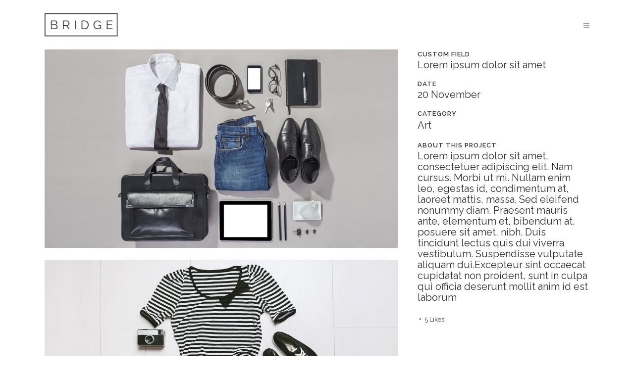

--- FILE ---
content_type: text/html; charset=UTF-8
request_url: https://animaliberaproject.org/portfolio_page/mother-volcano-artwork/
body_size: 6816
content:
<!DOCTYPE html><html lang="es"><head><meta charset="UTF-8" /><title>Ánima Líbera | Mother Volcano Artwork</title><link rel="stylesheet" href="https://animaliberaproject.org/wp-content/cache/min/1/7ff742348d4dc31980d160f27bd492e1.css" data-minify="1" /><meta name="viewport" content="width=device-width,initial-scale=1,user-scalable=no"><link rel="profile" href="http://gmpg.org/xfn/11" /><link rel="pingback" href="https://animaliberaproject.org/xmlrpc.php" /><link rel="shortcut icon" type="image/x-icon" href="http://animaliberaproject.org/wp-content/uploads/2016/05/logo-anima-libera.png"><link rel="apple-touch-icon" href="http://animaliberaproject.org/wp-content/uploads/2016/05/logo-anima-libera.png"/><link href='//fonts.googleapis.com/css?family=Raleway:100,200,300,400,500,600,700,800,900,300italic,400italic|Raleway:100,200,300,400,500,600,700,800,900,300italic,400italic|Glass+Antiqua:100,200,300,400,500,600,700,800,900,300italic,400italic&subset=latin,latin-ext' rel='stylesheet' type='text/css'><meta name='robots' content='max-image-preview:large' /><link rel='dns-prefetch' href='//maps.googleapis.com' /><link rel="alternate" type="application/rss+xml" title="Ánima Líbera &raquo; Feed" href="https://animaliberaproject.org/feed/" /><link rel="alternate" type="application/rss+xml" title="Ánima Líbera &raquo; Feed de los comentarios" href="https://animaliberaproject.org/comments/feed/" /><style type="text/css">img.wp-smiley,img.emoji{display:inline!important;border:none!important;box-shadow:none!important;height:1em!important;width:1em!important;margin:0 0.07em!important;vertical-align:-0.1em!important;background:none!important;padding:0!important}</style><style id='classic-theme-styles-inline-css' type='text/css'>
/*! This file is auto-generated */
.wp-block-button__link{color:#fff;background-color:#32373c;border-radius:9999px;box-shadow:none;text-decoration:none;padding:calc(.667em + 2px) calc(1.333em + 2px);font-size:1.125em}.wp-block-file__button{background:#32373c;color:#fff;text-decoration:none}</style><style id='global-styles-inline-css' type='text/css'>body{--wp--preset--color--black:#000;--wp--preset--color--cyan-bluish-gray:#abb8c3;--wp--preset--color--white:#fff;--wp--preset--color--pale-pink:#f78da7;--wp--preset--color--vivid-red:#cf2e2e;--wp--preset--color--luminous-vivid-orange:#ff6900;--wp--preset--color--luminous-vivid-amber:#fcb900;--wp--preset--color--light-green-cyan:#7bdcb5;--wp--preset--color--vivid-green-cyan:#00d084;--wp--preset--color--pale-cyan-blue:#8ed1fc;--wp--preset--color--vivid-cyan-blue:#0693e3;--wp--preset--color--vivid-purple:#9b51e0;--wp--preset--gradient--vivid-cyan-blue-to-vivid-purple:linear-gradient(135deg,rgba(6,147,227,1) 0%,rgb(155,81,224) 100%);--wp--preset--gradient--light-green-cyan-to-vivid-green-cyan:linear-gradient(135deg,rgb(122,220,180) 0%,rgb(0,208,130) 100%);--wp--preset--gradient--luminous-vivid-amber-to-luminous-vivid-orange:linear-gradient(135deg,rgba(252,185,0,1) 0%,rgba(255,105,0,1) 100%);--wp--preset--gradient--luminous-vivid-orange-to-vivid-red:linear-gradient(135deg,rgba(255,105,0,1) 0%,rgb(207,46,46) 100%);--wp--preset--gradient--very-light-gray-to-cyan-bluish-gray:linear-gradient(135deg,rgb(238,238,238) 0%,rgb(169,184,195) 100%);--wp--preset--gradient--cool-to-warm-spectrum:linear-gradient(135deg,rgb(74,234,220) 0%,rgb(151,120,209) 20%,rgb(207,42,186) 40%,rgb(238,44,130) 60%,rgb(251,105,98) 80%,rgb(254,248,76) 100%);--wp--preset--gradient--blush-light-purple:linear-gradient(135deg,rgb(255,206,236) 0%,rgb(152,150,240) 100%);--wp--preset--gradient--blush-bordeaux:linear-gradient(135deg,rgb(254,205,165) 0%,rgb(254,45,45) 50%,rgb(107,0,62) 100%);--wp--preset--gradient--luminous-dusk:linear-gradient(135deg,rgb(255,203,112) 0%,rgb(199,81,192) 50%,rgb(65,88,208) 100%);--wp--preset--gradient--pale-ocean:linear-gradient(135deg,rgb(255,245,203) 0%,rgb(182,227,212) 50%,rgb(51,167,181) 100%);--wp--preset--gradient--electric-grass:linear-gradient(135deg,rgb(202,248,128) 0%,rgb(113,206,126) 100%);--wp--preset--gradient--midnight:linear-gradient(135deg,rgb(2,3,129) 0%,rgb(40,116,252) 100%);--wp--preset--font-size--small:13px;--wp--preset--font-size--medium:20px;--wp--preset--font-size--large:36px;--wp--preset--font-size--x-large:42px;--wp--preset--spacing--20:.44rem;--wp--preset--spacing--30:.67rem;--wp--preset--spacing--40:1rem;--wp--preset--spacing--50:1.5rem;--wp--preset--spacing--60:2.25rem;--wp--preset--spacing--70:3.38rem;--wp--preset--spacing--80:5.06rem;--wp--preset--shadow--natural:6px 6px 9px rgba(0,0,0,.2);--wp--preset--shadow--deep:12px 12px 50px rgba(0,0,0,.4);--wp--preset--shadow--sharp:6px 6px 0 rgba(0,0,0,.2);--wp--preset--shadow--outlined:6px 6px 0 -3px rgba(255,255,255,1),6px 6px rgba(0,0,0,1);--wp--preset--shadow--crisp:6px 6px 0 rgba(0,0,0,1)}:where(.is-layout-flex){gap:.5em}:where(.is-layout-grid){gap:.5em}body .is-layout-flow>.alignleft{float:left;margin-inline-start:0;margin-inline-end:2em}body .is-layout-flow>.alignright{float:right;margin-inline-start:2em;margin-inline-end:0}body .is-layout-flow>.aligncenter{margin-left:auto!important;margin-right:auto!important}body .is-layout-constrained>.alignleft{float:left;margin-inline-start:0;margin-inline-end:2em}body .is-layout-constrained>.alignright{float:right;margin-inline-start:2em;margin-inline-end:0}body .is-layout-constrained>.aligncenter{margin-left:auto!important;margin-right:auto!important}body .is-layout-constrained>:where(:not(.alignleft):not(.alignright):not(.alignfull)){max-width:var(--wp--style--global--content-size);margin-left:auto!important;margin-right:auto!important}body .is-layout-constrained>.alignwide{max-width:var(--wp--style--global--wide-size)}body .is-layout-flex{display:flex}body .is-layout-flex{flex-wrap:wrap;align-items:center}body .is-layout-flex>*{margin:0}body .is-layout-grid{display:grid}body .is-layout-grid>*{margin:0}:where(.wp-block-columns.is-layout-flex){gap:2em}:where(.wp-block-columns.is-layout-grid){gap:2em}:where(.wp-block-post-template.is-layout-flex){gap:1.25em}:where(.wp-block-post-template.is-layout-grid){gap:1.25em}.has-black-color{color:var(--wp--preset--color--black)!important}.has-cyan-bluish-gray-color{color:var(--wp--preset--color--cyan-bluish-gray)!important}.has-white-color{color:var(--wp--preset--color--white)!important}.has-pale-pink-color{color:var(--wp--preset--color--pale-pink)!important}.has-vivid-red-color{color:var(--wp--preset--color--vivid-red)!important}.has-luminous-vivid-orange-color{color:var(--wp--preset--color--luminous-vivid-orange)!important}.has-luminous-vivid-amber-color{color:var(--wp--preset--color--luminous-vivid-amber)!important}.has-light-green-cyan-color{color:var(--wp--preset--color--light-green-cyan)!important}.has-vivid-green-cyan-color{color:var(--wp--preset--color--vivid-green-cyan)!important}.has-pale-cyan-blue-color{color:var(--wp--preset--color--pale-cyan-blue)!important}.has-vivid-cyan-blue-color{color:var(--wp--preset--color--vivid-cyan-blue)!important}.has-vivid-purple-color{color:var(--wp--preset--color--vivid-purple)!important}.has-black-background-color{background-color:var(--wp--preset--color--black)!important}.has-cyan-bluish-gray-background-color{background-color:var(--wp--preset--color--cyan-bluish-gray)!important}.has-white-background-color{background-color:var(--wp--preset--color--white)!important}.has-pale-pink-background-color{background-color:var(--wp--preset--color--pale-pink)!important}.has-vivid-red-background-color{background-color:var(--wp--preset--color--vivid-red)!important}.has-luminous-vivid-orange-background-color{background-color:var(--wp--preset--color--luminous-vivid-orange)!important}.has-luminous-vivid-amber-background-color{background-color:var(--wp--preset--color--luminous-vivid-amber)!important}.has-light-green-cyan-background-color{background-color:var(--wp--preset--color--light-green-cyan)!important}.has-vivid-green-cyan-background-color{background-color:var(--wp--preset--color--vivid-green-cyan)!important}.has-pale-cyan-blue-background-color{background-color:var(--wp--preset--color--pale-cyan-blue)!important}.has-vivid-cyan-blue-background-color{background-color:var(--wp--preset--color--vivid-cyan-blue)!important}.has-vivid-purple-background-color{background-color:var(--wp--preset--color--vivid-purple)!important}.has-black-border-color{border-color:var(--wp--preset--color--black)!important}.has-cyan-bluish-gray-border-color{border-color:var(--wp--preset--color--cyan-bluish-gray)!important}.has-white-border-color{border-color:var(--wp--preset--color--white)!important}.has-pale-pink-border-color{border-color:var(--wp--preset--color--pale-pink)!important}.has-vivid-red-border-color{border-color:var(--wp--preset--color--vivid-red)!important}.has-luminous-vivid-orange-border-color{border-color:var(--wp--preset--color--luminous-vivid-orange)!important}.has-luminous-vivid-amber-border-color{border-color:var(--wp--preset--color--luminous-vivid-amber)!important}.has-light-green-cyan-border-color{border-color:var(--wp--preset--color--light-green-cyan)!important}.has-vivid-green-cyan-border-color{border-color:var(--wp--preset--color--vivid-green-cyan)!important}.has-pale-cyan-blue-border-color{border-color:var(--wp--preset--color--pale-cyan-blue)!important}.has-vivid-cyan-blue-border-color{border-color:var(--wp--preset--color--vivid-cyan-blue)!important}.has-vivid-purple-border-color{border-color:var(--wp--preset--color--vivid-purple)!important}.has-vivid-cyan-blue-to-vivid-purple-gradient-background{background:var(--wp--preset--gradient--vivid-cyan-blue-to-vivid-purple)!important}.has-light-green-cyan-to-vivid-green-cyan-gradient-background{background:var(--wp--preset--gradient--light-green-cyan-to-vivid-green-cyan)!important}.has-luminous-vivid-amber-to-luminous-vivid-orange-gradient-background{background:var(--wp--preset--gradient--luminous-vivid-amber-to-luminous-vivid-orange)!important}.has-luminous-vivid-orange-to-vivid-red-gradient-background{background:var(--wp--preset--gradient--luminous-vivid-orange-to-vivid-red)!important}.has-very-light-gray-to-cyan-bluish-gray-gradient-background{background:var(--wp--preset--gradient--very-light-gray-to-cyan-bluish-gray)!important}.has-cool-to-warm-spectrum-gradient-background{background:var(--wp--preset--gradient--cool-to-warm-spectrum)!important}.has-blush-light-purple-gradient-background{background:var(--wp--preset--gradient--blush-light-purple)!important}.has-blush-bordeaux-gradient-background{background:var(--wp--preset--gradient--blush-bordeaux)!important}.has-luminous-dusk-gradient-background{background:var(--wp--preset--gradient--luminous-dusk)!important}.has-pale-ocean-gradient-background{background:var(--wp--preset--gradient--pale-ocean)!important}.has-electric-grass-gradient-background{background:var(--wp--preset--gradient--electric-grass)!important}.has-midnight-gradient-background{background:var(--wp--preset--gradient--midnight)!important}.has-small-font-size{font-size:var(--wp--preset--font-size--small)!important}.has-medium-font-size{font-size:var(--wp--preset--font-size--medium)!important}.has-large-font-size{font-size:var(--wp--preset--font-size--large)!important}.has-x-large-font-size{font-size:var(--wp--preset--font-size--x-large)!important}.wp-block-navigation a:where(:not(.wp-element-button)){color:inherit}:where(.wp-block-post-template.is-layout-flex){gap:1.25em}:where(.wp-block-post-template.is-layout-grid){gap:1.25em}:where(.wp-block-columns.is-layout-flex){gap:2em}:where(.wp-block-columns.is-layout-grid){gap:2em}.wp-block-pullquote{font-size:1.5em;line-height:1.6}</style><style id='rocket-lazyload-inline-css' type='text/css'>.rll-youtube-player{position:relative;padding-bottom:56.23%;height:0;overflow:hidden;max-width:100%}.rll-youtube-player iframe{position:absolute;top:0;left:0;width:100%;height:100%;z-index:100;background:0 0}.rll-youtube-player img{bottom:0;display:block;left:0;margin:auto;max-width:100%;width:100%;position:absolute;right:0;top:0;border:none;height:auto;cursor:pointer;-webkit-transition:.4s all;-moz-transition:.4s all;transition:.4s all}.rll-youtube-player img:hover{-webkit-filter:brightness(75%)}.rll-youtube-player .play{height:72px;width:72px;left:50%;top:50%;margin-left:-36px;margin-top:-36px;position:absolute;background:url(https://animaliberaproject.org/wp-content/plugins/wp-rocket/assets/img/youtube.png) no-repeat;cursor:pointer}</style> <script type='text/javascript' src='https://animaliberaproject.org/wp-content/cache/busting/1/wp-includes/js/jquery/jquery.min-3.7.0.js' id='jquery-core-js'></script> <link rel="https://api.w.org/" href="https://animaliberaproject.org/wp-json/" /><link rel="EditURI" type="application/rsd+xml" title="RSD" href="https://animaliberaproject.org/xmlrpc.php?rsd" /><meta name="generator" content="WordPress 6.3.7" /><link rel="canonical" href="https://animaliberaproject.org/portfolio_page/mother-volcano-artwork/" /><link rel='shortlink' href='https://animaliberaproject.org/?p=143' /><style type="text/css">.recentcomments a{display:inline!important;padding:0!important;margin:0!important}</style><link rel="icon" href="http://animaliberaproject.org/wp-content/uploads/2017/03/ala-logo-anima-libera.png" type="image/png"/><meta name="generator" content="Powered by WPBakery Page Builder - drag and drop page builder for WordPress."/><link rel="icon" href="https://animaliberaproject.org/wp-content/uploads/2016/05/logo-anima-libera-100x100.png" sizes="32x32" /><link rel="icon" href="https://animaliberaproject.org/wp-content/uploads/2016/05/logo-anima-libera.png" sizes="192x192" /><link rel="apple-touch-icon" href="https://animaliberaproject.org/wp-content/uploads/2016/05/logo-anima-libera.png" /><meta name="msapplication-TileImage" content="https://animaliberaproject.org/wp-content/uploads/2016/05/logo-anima-libera.png" /> <noscript><style>.wpb_animate_when_almost_visible{opacity:1}</style></noscript><noscript><style id="rocket-lazyload-nojs-css">.rll-youtube-player,[data-lazy-src]{display:none!important}</style></noscript></head><body class="portfolio_page-template-default single single-portfolio_page postid-143 ajax_fade page_not_loaded qode-title-hidden side_area_uncovered_from_content qode-theme-ver-10.0 wpb-js-composer js-comp-ver-6.1 vc_responsive" itemscope itemtype="http://schema.org/WebPage"><section class="side_menu right "> <a href="#" target="_self" class="close_side_menu"></a></section><div class="wrapper"><div class="wrapper_inner"><header class=" scroll_header_top_area fixed scrolled_not_transparent page_header"><div class="header_inner clearfix"><div class="header_top_bottom_holder"><div class="header_bottom clearfix" style='' ><div class="container"><div class="container_inner clearfix"><div class="header_inner_left"><div class="logo_wrapper"><div class="q_logo"> <a itemprop="url" href="https://animaliberaproject.org/"> <img itemprop="image" class="normal" src="data:image/svg+xml,%3Csvg%20xmlns='http://www.w3.org/2000/svg'%20viewBox='0%200%200%200'%3E%3C/svg%3E" alt="Logo" data-lazy-src="http://bridge36.qodeinteractive.com/wp-content/themes/bridge/img/logo.png"/><noscript><img itemprop="image" class="normal" src="http://bridge36.qodeinteractive.com/wp-content/themes/bridge/img/logo.png" alt="Logo"/></noscript> <img itemprop="image" class="light" src="data:image/svg+xml,%3Csvg%20xmlns='http://www.w3.org/2000/svg'%20viewBox='0%200%200%200'%3E%3C/svg%3E" alt="Logo" data-lazy-src="http://bridge36.qodeinteractive.com/wp-content/themes/bridge/img/logo_white.png"/><noscript><img itemprop="image" class="light" src="http://bridge36.qodeinteractive.com/wp-content/themes/bridge/img/logo_white.png" alt="Logo"/></noscript> <img itemprop="image" class="dark" src="data:image/svg+xml,%3Csvg%20xmlns='http://www.w3.org/2000/svg'%20viewBox='0%200%200%200'%3E%3C/svg%3E" alt="Logo" data-lazy-src="http://bridge36.qodeinteractive.com/wp-content/themes/bridge/img/logo_black.png"/><noscript><img itemprop="image" class="dark" src="http://bridge36.qodeinteractive.com/wp-content/themes/bridge/img/logo_black.png" alt="Logo"/></noscript> <img itemprop="image" class="sticky" src="data:image/svg+xml,%3Csvg%20xmlns='http://www.w3.org/2000/svg'%20viewBox='0%200%200%200'%3E%3C/svg%3E" alt="Logo" data-lazy-src="http://bridge36.qodeinteractive.com/wp-content/themes/bridge/img/logo_black.png"/><noscript><img itemprop="image" class="sticky" src="http://bridge36.qodeinteractive.com/wp-content/themes/bridge/img/logo_black.png" alt="Logo"/></noscript> <img itemprop="image" class="mobile" src="data:image/svg+xml,%3Csvg%20xmlns='http://www.w3.org/2000/svg'%20viewBox='0%200%200%200'%3E%3C/svg%3E" alt="Logo" data-lazy-src="http://bridge36.qodeinteractive.com/wp-content/themes/bridge/img/logo.png"/><noscript><img itemprop="image" class="mobile" src="http://bridge36.qodeinteractive.com/wp-content/themes/bridge/img/logo.png" alt="Logo"/></noscript> </a></div></div></div><div class="header_inner_right"><div class="side_menu_button_wrapper right"><div class="side_menu_button"> <a class="side_menu_button_link normal" href="javascript:void(0)"> <i class="qode_icon_font_awesome fa fa-bars " ></i> </a></div></div></div><nav class="main_menu drop_down right"></nav><nav class="mobile_menu"></nav></div></div></div></div></div></header><div class="content content_top_margin"><div class="meta"><div class="seo_title">Ánima Líbera | Mother Volcano Artwork</div> <span id="qode_page_id">143</span><div class="body_classes">portfolio_page-template-default,single,single-portfolio_page,postid-143,ajax_fade,page_not_loaded,,qode-title-hidden,side_area_uncovered_from_content,qode-theme-ver-10.0,wpb-js-composer js-comp-ver-6.1,vc_responsive</div></div><div class="content_inner "><div class="container"><div class="container_inner default_template_holder clearfix" ><div class="portfolio_single portfolio_template_1"><div class="two_columns_66_33 clearfix portfolio_container"><div class="column1"><div class="column_inner"><div class="portfolio_images"> <a itemprop="image" class="lightbox_single_portfolio" title="Mother Volcano Artwork" href="http://demo.qodeinteractive.com/bridge45/wp-content/uploads/2013/10/p-project1-01.jpg" data-rel="prettyPhoto[single_pretty_photo]"> <img itemprop="image" src="data:image/svg+xml,%3Csvg%20xmlns='http://www.w3.org/2000/svg'%20viewBox='0%200%200%200'%3E%3C/svg%3E" alt="" data-lazy-src="http://demo.qodeinteractive.com/bridge45/wp-content/uploads/2013/10/p-project1-01.jpg" /><noscript><img itemprop="image" src="http://demo.qodeinteractive.com/bridge45/wp-content/uploads/2013/10/p-project1-01.jpg" alt="" /></noscript> </a> <a itemprop="image" class="lightbox_single_portfolio" title="Mother Volcano Artwork" href="http://demo.qodeinteractive.com/bridge45/wp-content/uploads/2013/10/p-project1-02.jpg" data-rel="prettyPhoto[single_pretty_photo]"> <img itemprop="image" src="data:image/svg+xml,%3Csvg%20xmlns='http://www.w3.org/2000/svg'%20viewBox='0%200%200%200'%3E%3C/svg%3E" alt="" data-lazy-src="http://demo.qodeinteractive.com/bridge45/wp-content/uploads/2013/10/p-project1-02.jpg" /><noscript><img itemprop="image" src="http://demo.qodeinteractive.com/bridge45/wp-content/uploads/2013/10/p-project1-02.jpg" alt="" /></noscript> </a> <a itemprop="image" class="lightbox_single_portfolio" title="Mother Volcano Artwork" href="http://demo.qodeinteractive.com/bridge45/wp-content/uploads/2013/10/p-project1-03.jpg" data-rel="prettyPhoto[single_pretty_photo]"> <img itemprop="image" src="data:image/svg+xml,%3Csvg%20xmlns='http://www.w3.org/2000/svg'%20viewBox='0%200%200%200'%3E%3C/svg%3E" alt="" data-lazy-src="http://demo.qodeinteractive.com/bridge45/wp-content/uploads/2013/10/p-project1-03.jpg" /><noscript><img itemprop="image" src="http://demo.qodeinteractive.com/bridge45/wp-content/uploads/2013/10/p-project1-03.jpg" alt="" /></noscript> </a></div></div></div><div class="column2"><div class="column_inner"><div class="portfolio_detail portfolio_single_follow clearfix"><div class="info portfolio_custom_field"><h6>Custom Field</h6><p> Lorem ipsum dolor sit amet</p></div><div class="info portfolio_custom_date"><h6>Date</h6><p class="entry_date updated">20 November<meta itemprop="interactionCount" content="UserComments: 0"/></p></div><div class="info portfolio_categories"><h6>Category</h6> <span class="category"> Art </span></div><h6>About This Project</h6><div class="info portfolio_content"><p>Lorem ipsum dolor sit amet, consectetuer adipiscing elit. Nam cursus. Morbi ut mi. Nullam enim leo, egestas id, condimentum at, laoreet mattis, massa. Sed eleifend nonummy diam. Praesent mauris ante, elementum et, bibendum at, posuere sit amet, nibh. Duis tincidunt lectus quis dui viverra vestibulum. Suspendisse vulputate aliquam dui.Excepteur sint occaecat cupidatat non proident, sunt in culpa qui officia deserunt mollit anim id est laborum</p></div><div class="portfolio_social_holder"> <span class="dots"><i class="fa fa-square"></i></span><div class="portfolio_like"><a href="#" class="qode-like" id="qode-like-143" title="Like this">5<span> Likes</span></a></div></div></div></div></div></div><div class="portfolio_navigation "><div class="portfolio_prev"> <a href="https://animaliberaproject.org/portfolio_page/superdollz-showroom/" rel="prev"><i class="fa fa-angle-left"></i></a></div><div class="portfolio_button"><a itemprop="url" href=""></a></div><div class="portfolio_next"> <a href="https://animaliberaproject.org/portfolio_page/amsterdam-jazz-festival/" rel="next"><i class="fa fa-angle-right"></i></a></div></div></div></div></div></div></div><footer ><div class="footer_inner clearfix"><div class="footer_top_holder"><div class="footer_top"><div class="container"><div class="container_inner"><div class="four_columns clearfix"><div class="column1 footer_col1"><div class="column_inner"></div></div><div class="column2 footer_col2"><div class="column_inner"></div></div><div class="column3 footer_col3"><div class="column_inner"></div></div><div class="column4 footer_col4"><div class="column_inner"></div></div></div></div></div></div></div><div class="footer_bottom_holder"><div class="footer_bottom"></div></div></div></footer></div></div> <script type='text/javascript' src='https://maps.googleapis.com/maps/api/js?ver=6.3.7' id='google_map_api-js'></script> <script type='text/javascript' id='default_dynamic-js-extra'>/* <![CDATA[ */ var no_ajax_obj = {"no_ajax_pages":["","https:\/\/animaliberaproject.org\/wp-login.php?action=logout&_wpnonce=44aaed4739"]}; /* ]]> */</script> <script>window.lazyLoadOptions={elements_selector:"img[data-lazy-src],.rocket-lazyload,iframe[data-lazy-src]",data_src:"lazy-src",data_srcset:"lazy-srcset",data_sizes:"lazy-sizes",class_loading:"lazyloading",class_loaded:"lazyloaded",threshold:300,callback_loaded:function(element){if(element.tagName==="IFRAME"&&element.dataset.rocketLazyload=="fitvidscompatible"){if(element.classList.contains("lazyloaded")){if(typeof window.jQuery!="undefined"){if(jQuery.fn.fitVids){jQuery(element).parent().fitVids()}}}}}};window.addEventListener('LazyLoad::Initialized',function(e){var lazyLoadInstance=e.detail.instance;if(window.MutationObserver){var observer=new MutationObserver(function(mutations){var image_count=0;var iframe_count=0;var rocketlazy_count=0;mutations.forEach(function(mutation){for(i=0;i<mutation.addedNodes.length;i++){if(typeof mutation.addedNodes[i].getElementsByTagName!=='function'){return}
if(typeof mutation.addedNodes[i].getElementsByClassName!=='function'){return}
images=mutation.addedNodes[i].getElementsByTagName('img');is_image=mutation.addedNodes[i].tagName=="IMG";iframes=mutation.addedNodes[i].getElementsByTagName('iframe');is_iframe=mutation.addedNodes[i].tagName=="IFRAME";rocket_lazy=mutation.addedNodes[i].getElementsByClassName('rocket-lazyload');image_count+=images.length;iframe_count+=iframes.length;rocketlazy_count+=rocket_lazy.length;if(is_image){image_count+=1}
if(is_iframe){iframe_count+=1}}});if(image_count>0||iframe_count>0||rocketlazy_count>0){lazyLoadInstance.update()}});var b=document.getElementsByTagName("body")[0];var config={childList:!0,subtree:!0};observer.observe(b,config)}},!1)</script><script data-no-minify="1" async src="https://animaliberaproject.org/wp-content/plugins/wp-rocket/assets/js/lazyload/12.0/lazyload.min.js"></script><script src="https://animaliberaproject.org/wp-content/cache/min/1/b91041822c7fe735cc894941ba05658b.js" data-minify="1" defer></script></body></html>

<!-- Page cached by LiteSpeed Cache 7.6.2 on 2026-01-14 00:53:23 -->
<!-- This website is like a Rocket, isn't it? Performance optimized by WP Rocket. Learn more: https://wp-rocket.me -->